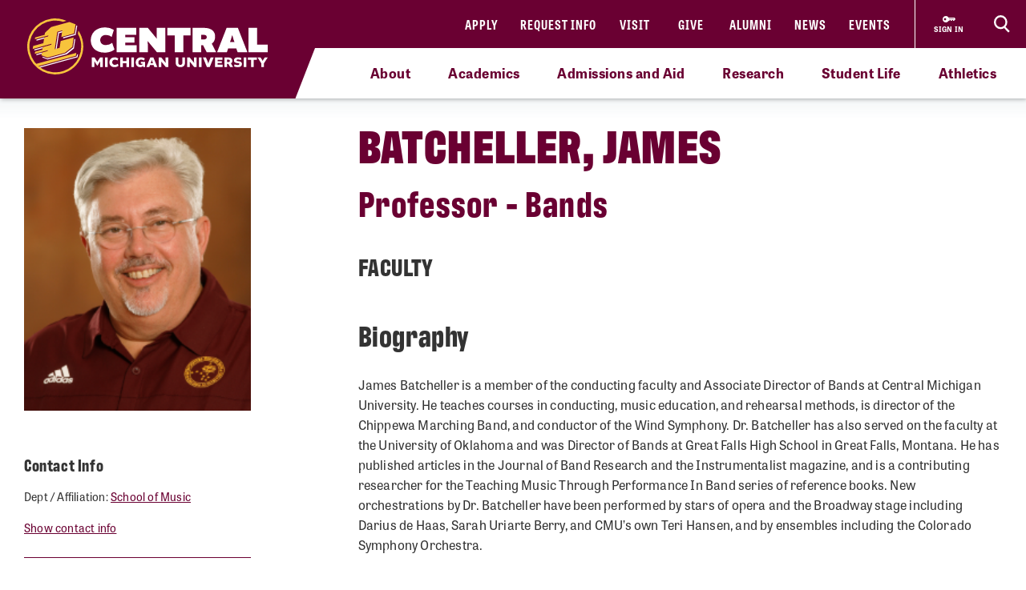

--- FILE ---
content_type: text/html; charset=utf-8
request_url: https://www.cmich.edu/people/JAMES-C-BATCHELLER
body_size: 13873
content:
 <!DOCTYPE html> <html lang="en"> <head> <link rel="preconnect" href="https://use.typekit.net" /> <link rel="preconnect" href="https://p.typekit.net" /> <link rel="preconnect" href="https://ajax.googleapis.com" /> <link rel="preconnect" href="https://cse.google.com" /> <link rel="preconnect" href="https://www.googletagmanager.com" /> <link rel="preconnect" href="https://www.google-analytics.com" /> <link rel="preconnect" href="https://p.typekit.net" /><!-- Google Tag Manager --> <script>(function(w,d,s,l,i){w[l]=w[l]||[];w[l].push({'gtm.start': new Date().getTime(),event:'gtm.js'});var f=d.getElementsByTagName(s)[0], j=d.createElement(s),dl=l!='dataLayer'?'&l='+l:'';j.async=true;j.src= 'https://www.googletagmanager.com/gtm.js?id='+i+dl;f.parentNode.insertBefore(j,f); })(window,document,'script','dataLayer','GTM-57KHVGQ');</script> <!-- End Google Tag Manager --> <meta charset="utf-8" /><script type="text/html" id="sf-tracking-consent-manager">
	<div class="cookie-message">
    <div class="container">
        <div class="row">
            <div class="col-12">
                <div class="desc">
                    <p>This site uses cookies to improve your experience. Learn more in our <a href="/privacy-policy" aria-label="Privacy Policy">Privacy Policy</a>.</p>
                    <div class="cta">
                        <button class="btn btn-quaternary" onclick="TrackingConsentManager.updateUserConsent(true)" aria-label="I agree to the use of cookies">OK</button>
                    </div>
                </div>
            </div>
        </div>
    </div>
</div>
</script><script type="text/javascript" src="/WebResource.axd?d=DzHrpQl5URXarFHAtrmzFktaxl3Wr0LehcxtxQtOyAezGpHh9i51fMlJxVSCaZT7LdoMqP7n-13T_4eFDh5a3VQkul5fSg9SaNNO3hqQ830w7JLns3zowtUzNTEtEQAWC-T666RDkHOLSNxwF_1EibxV1NzxwuJc5Ykk-7sNYgFUu7xM0&amp;t=639013906840000000">

</script> <meta name="viewport" content="width=device-width, initial-scale=1.0, maximum-scale=4.0"> <meta name="theme-color" content="#6A0032"> <title>
	JAMES BATCHELLER
</title> <style>.siteHeaderBar .header-nav #cmichLogoWrapper a img{width:300px;height:70px}.footer-top-menu .social-container .footer-wordmark{width:270px;height:63px}img#transparency-reporting-seal{height:169px;width:170px}@media (max-width: 991.98px){.siteHeaderBar .header-nav #cmichLogoWrapper a img{width:194px;height:45px}.footer-top-menu .social-container .footer-wordmark{width:225px;height:53px}}@media (max-width: 360px){.siteHeaderBar .header-nav #cmichLogoWrapper a img{width:160px;height:37px}}</style> <style>@font-face {font-family: "arial-fallback";font-size-adjust: 98%;src: local("Arial");}</style> <script>
    // ---------------------------------------------------
    // Begin params.js

    // this creates a urlParams object that is available to other methods through out the site
    var urlParams = {};

    var pushUrlParamsToHistory = function (paramObj) {

        var urlBase = window.location.href.split('?')[0];
        let urlParamsObj = {};
        // if object isn't passed in, use current state of gobal urlParams object.
        if (typeof (paramObj) === "undefined") {
            paramObj = new URLSearchParams(urlParams);
        }
        for (const [key, value] of paramObj) {
            // replace curly apostrophes with straight (iOS uses curly apostrophe in url, which wreaks havoc with azure search)
            urlParamsObj[key] = encodeURIComponent(value).replaceAll("%E2%80%99", "%27");
        }
        window.history.replaceState(urlParamsObj, document.title, `${urlBase}?${paramObj.toString()}`);
        updateUrlParams();
    };

    var updateUrlParams = function () {
        var paramsStr = window.location.search.replace("?", "").replaceAll("%E2%80%99", "%27");

        // no point splitting an empty string
        if (paramsStr === "") {
            return false;
        }
        var paramsArr = paramsStr.split("&");
        var params = {};

        // Not sure why spaces (" ") are being replaced with plus signs ("+")
        try {
            for (var i = 0; i < paramsArr.length; i++) {
                var pair = paramsArr[i].split('=');
                params[pair[0]] = decodeURIComponent(pair[1].replace(/\+/g, " "));
            }
            urlParams = params;
        } catch (err) {
            console.log(err.message);
        }
    };

    updateUrlParams();
    // End params.js
</script> <script>
    function docReady(fn) {
        // see if DOM is already available
        if (document.readyState === "complete" || document.readyState === "interactive") {
            // call on next available tick
            setTimeout(fn, 1);
        } else {
            document.addEventListener("DOMContentLoaded", fn);
        }
    }    
</script> <link href="/bundles/head.min.css?v=FStqhmns3HVUaybkX42e1wwcXDpHTCyvJvR7h1RAgsk1" rel="stylesheet"/> <script src="/ResourcePackages/lib/moment.js/moment.min.js?package=Bootstrap4" type="text/javascript"></script> <link rel="apple-touch-icon" sizes="180x180" href="/apple-touch-icon.png"> <link rel="icon" type="image/png" sizes="32x32" href="/favicon-32x32.png"> <link rel="icon" type="image/png" sizes="16x16" href="/favicon-16x16.png"> <link rel="manifest" href="/site.webmanifest"> <meta name="theme-color" content="#6a0032"> <!-- Twitter Cards: These will override Open-Graph data if present --> <meta name="twitter:card" content="summary" /> <style type="text/css" media="all">body .breadcrumb-wrapper {
  padding: 12px 0 25px!important;
}

.breadcrumb-wrapper .container {
  display: none;!important;
}

.photo {
  width: 100%;
}</style><meta property="og:title" content="JAMES BATCHELLER" /><meta property="og:description" content="James Batcheller is a faculty member at Central Michigan University." /><meta property="og:type" content="website" /><meta property="og:url" content="https://www.cmich.edu/people/JAMES-C-BATCHELLER" /><meta property="og:site_name" content="Central Michigan University" /><script type="text/javascript">
if(window.location.href === "https://www.cmich.edu/people/" || window.location.href === "https://new-www.cmich.edu/people/"){
	window.location.href = "https://www.cmich.edu/search#gsc.tab=0&gsc.q=people&gsc.ref=more%3Apeople"
}
</script><script type="text/javascript">
document.addEventListener("DOMContentLoaded",function(){
// Handler when the DOM is fully loaded
let body = document.getElementsByTagName('body');
body[0].classList.add('people-detail');
});

</script><style type="text/css" media="all">div.alerts .standard-alert .alert-item .container .row .alert-accordion .alert-text .alert-title {
	white-space: wrap;
}

div.gsc-input-box {
	padding-top: 0;
  	padding-bottom: 0;
}

html div.ivy-main.ivy-pos-bottom-right.ivy-t-circle .ivy-circle {
  bottom: 80px;
  right: 18px;
}</style><meta name="Generator" content="Sitefinity 15.4.8622.0 DX" /><link rel="canonical" href="https://www.cmich.edu/people/JAMES-C-BATCHELLER" /><meta name="twitter:title" content="JAMES BATCHELLER" /><meta name="twitter:description" content="See a list of faculty and staff that are currently employed at Central Michigan University." /><meta property="og:image" content="https://www.cmich.edu/images/default-source/general/cmu-logos/1600x900_circleactionc_filler_maroon-500k.png"><script type="application/json" id="sf-insight-metadata">
	{"contentMetadata":"{\"Id\":\"a838d08c-9d62-479e-94f9-03a417016e86\",\"ContentType\":\"People\",\"Title\":\"JAMES BATCHELLER\",\"CanonicalTitle\":\"JAMES BATCHELLER\",\"CanonicalUrl\":\"https://www.cmich.edu/people/JAMES-C-BATCHELLER\",\"DefaultLanguage\":\"en\",\"CreatedOn\":\"2020-11-18T13:45:45.917Z\",\"ModifiedOn\":\"2025-09-12T12:34:55.517Z\",\"SiteId\":\"56342b70-5cc4-4ef7-9a52-4b7b3c7208c4\",\"SiteName\":\"Central Michigan University\",\"ModuleName\":\"People\",\"Hierarchies\":[{\"Id\":\"8d6a4125-d478-44c7-9640-60c6e4340e53\",\"Title\":\"College of The Arts \u0026 Media\",\"Parent\":{\"Id\":\"07eb9d53-dcf3-4256-94c1-c498e058a982\",\"Title\":\"Departments\",\"Parent\":{\"Id\":\"e5cd6d69-1543-427b-ad62-688a99f5e7d4\",\"Title\":\"Categories\"}}},{\"Id\":\"874b871a-fc56-422c-bfe6-21a3e74e5707\",\"Title\":\"People\",\"Parent\":{\"Id\":\"cb0f3a19-a211-48a7-88ec-77495c0f5374\",\"Title\":\"Tags\"}}],\"SFDataProviderName\":\"OpenAccessProvider\",\"PageId\":\"83e75e74-c903-4b8c-b360-c350189c7bc8\",\"PageTitle\":\"People\",\"PageCanonicalTitle\":\"People\",\"PageCanonicalUrl\":\"https://www.cmich.edu/people\"}","videosMetadata":"[]"}
</script><script type="application/json" id="sf-insight-settings">
	{"apiServerUrl":"https://api.insight.sitefinity.com","apiKey":"f3b1e11c-2569-5ca6-a465-2c9d23cee8ff","applicationName":"Website","trackingCookieDomain":"","keepDecTrackingCookieOnTrackingConsentRejection":false,"slidingExpirationForTrackingCookie":false,"maxAgeForTrackingCookieInDays":365,"trackYouTubeVideos":true,"crossDomainTrackingEntries":["www.cmich.edu","www.cmuhealth.org","centrallink.cmich.edu"],"strategy":"Persist|False","docsHrefTestExpressions":[".*\\/docs\\/.+\\.{1}.+((\\?|\\\u0026)sfvrsn=.+){1}$",".+((\\?|\\\u0026)sf_dm_key=.+){1}$"],"sessionLengthInMinutes":30,"trackVimeoVideos":true,"useSecureCookies":true}
</script><script type="text/javascript" src="/WebResource.axd?d=[base64]&amp;t=639013907060000000">

</script><script src="https://cdn.insight.sitefinity.com/sdk/sitefinity-insight-client.min.3.1.44.js" crossorigin="" async="async">

</script><meta name="description" content="James Batcheller is a faculty member at Central Michigan University." /></head> <body> <script>
        var consentToTrack = false;
        
        try{
            if(!TrackingConsentManager.canTrackCurrentUser()){
                TrackingConsentManager.updateUserConsent(true);
            }
            consentToTrack = TrackingConsentManager.canTrackCurrentUser();
        } catch(err){
            console.log(err);
        }
    </script> <!-- This is here to help load Antarctican headline black font more smoothly --> <div class="h1 sr-only" aria-hidden="true" style="position: absolute; z-index: 100; font-family: antarctican-headline, impact !important; font-weight: 800 !important; display: inline-block">Font load helper</div> <script>

        var loadingLoopCount = 0;
        var fontLoadInterval = setInterval(function () {
            //console.log("loop: " + loadingLoopCount);
            if ((document.fonts.check('16px Antarctican-Headline')) || (loadingLoopCount > 248)) {
                //console.log("font loading classes cleared by sentinal loop");
                clearInterval(fontLoadInterval);
                document.getElementsByTagName('body')[0].classList.add("antarctican-loaded");
            }
            loadingLoopCount++;
        }, 50);

    </script> <!-- Google Tag Manager (noscript) --> <noscript><iframe src="https://www.googletagmanager.com/ns.html?id=GTM-57KHVGQ" height="0" width="0" style="display:none;visibility:hidden"></iframe></noscript> <!-- End Google Tag Manager (noscript) --> 




<div class="alerts" style="">


</div>

 <a class="skip-to-main-content sr-only sr-only-focusable" href="#content" title="Skip to main content">Skip to main content</a> <!-- Header --> <header class="siteHeaderBar" data-silktide="ignore"> <nav class="header-nav"> <div class="logo-spacing d-none d-xl-inline-block"></div> <div id="cmichLogoWrapper" style=""> 
<a href="/" title="CMU logo">
    <img src="/images/default-source/general/cmu-logos/cmu-wordmark.svg?sfvrsn=a204b001_7" alt="Central Michigan University wordmark logo." aria-label="CMU logo">
</a> </div> <div class="header-nav-wrapper"> <div class="site-header-inner navbar" style=""> 

<div id="top-nav" class="d-lg-block d-none wait-4-typekit tk-loaded"><ul class="navbar-nav row"><li class="nav-item"><a class="nav-link" target="_blank" href="https://fireup.cmich.edu/portal/apply/">Apply</a> </li><li class="nav-item"><a class="nav-link" target="_blank" href="https://fireup.cmich.edu/register/requestinfo">Request Info</a> </li><li class="nav-item"><a class="nav-link" target="_self" href="/admissions-aid/visit">Visit</a> </li><li class="nav-item"><a class="nav-link" target="_blank" href="https://giving.apps.cmich.edu">Give</a> </li><li class="nav-item"><a class="nav-link" target="_self" href="/offices-departments/alumni-relations ">Alumni</a> </li><li class="nav-item"><a class="nav-link" target="_self" href="/news">News</a> </li><li class="nav-item"><a class="nav-link" target="_self" href="/events-calendar?indexCatalogue=cmich-events&amp;page=1&amp;pageSize=10&amp;orderBy=EventStart+asc&amp;category=Event&amp;searchQuery=*">Events</a> </li></ul></div> </div> <div class="header-buttons-wrapper" style=""> 
 <a href="https://www2.cmich.edu/centrallink/account/Pages/default.aspx" class="sign-in-link" target="_blank" aria-label="Sign in to central link"> <svg viewBox="0 0 32 32" version="1.1" xmlns="http://www.w3.org/2000/svg" xmlns:xlink="http://www.w3.org/1999/xlink"> <path d="M30 12h-15.070c-1.383-2.391-3.968-4-6.93-4-4.418 0-8 3.582-8 8s3.582 8 8 8c2.961 0 5.546-1.609 6.93-4h1.070l2-2h2v2h2l2-2h2v2h2l4-4-2-4zM6 18.828c-1.562 0-2.828-1.266-2.828-2.828s1.266-2.828 2.828-2.828 2.828 1.266 2.828 2.828c0 1.562-1.266 2.828-2.828 2.828zM16 15v-1h12l0.5 1h-12.5z"></path> </svg> <span class="sign-in-link-text">sign in</span> </a> <button id="search-burger-link" style="" class="closed new-nav" type="button" aria-controls="header-search-overlay" aria-label="Click to show site search bar"> <svg class="header-search-icon d-none d-lg-flex" height="22px" viewBox="0 0 17 18" version="1.1" xmlns="http://www.w3.org/2000/svg" xmlns:xlink="http://www.w3.org/1999/xlink"> <g id="Desktop" stroke="none" stroke-width="1" fill="none" fill-rule="evenodd"> <g id="CMU-Homepage-ROUND2" transform="translate(-1123.000000, -1121.000000)" stroke-width="2"> <g id="Prorgam-Finder-White" transform="translate(0.000000, 910.000000)"> <g id="Group-15" transform="translate(119.000000, 146.000000)"> <g id="Group-14" transform="translate(682.000000, 44.000000)"> <g id="Group-12"> <g id="Search" transform="translate(323.000000, 22.000000)"> <path d="M6.09375,12.2352941 C9.45923438,12.2352941 12.1875,9.49632941 12.1875,6.11764706 C12.1875,2.73896376 9.45923438,0 6.09375,0 C2.72826469,0 0,2.73896376 0,6.11764706 C0,9.49632941 2.72826469,12.2352941 6.09375,12.2352941 Z" id="Stroke-16"></path> <line x1="10.3125" y1="11.2941176" x2="15" y2="16" id="Stroke-18"></line> </g> </g> </g> </g> </g> </g> </g> </svg> <svg class="search-burger-icon d-lg-none" version="1.1" xmlns="http://www.w3.org/2000/svg" xmlns:xlink="http://www.w3.org/1999/xlink" x="0px" y="0px" viewBox="0 0 49.6 25.5"> <style type="text/css">
                                .sbStroke {
                                    fill: none;
                                    stroke: #FFFFFF;
                                    stroke-width: 2;
                                    stroke-miterlimit: 10;
                                }
                            </style> <g id="CMU-Homepage-ROUND2" transform="translate(-1123.000000, -1121.000000)"> <g transform="translate(0.000000, 910.000000)"> <g transform="translate(119.000000, 146.000000)"> <g transform="translate(682.000000, 44.000000)"> <g> <g transform="translate(323.000000, 22.000000)"> <path class="sbStroke" d="M35.6,15.5c3.4,0,6.1-2.7,6.1-6.1S39,3.3,35.6,3.3c-3.4,0-6.1,2.7-6.1,6.1
                                                                                    S32.2,15.5,35.6,15.5z" /> <line class="sbStroke" x1="39.8" y1="14.6" x2="44.5" y2="19.3" /> </g> </g> </g> </g> </g> </g> <line class="sbStroke" x1="2.5" y1="5.4" x2="20.6" y2="5.4" /> <line class="sbStroke" x1="22.3" y1="12.8" x2="2.5" y2="12.8" /> <line class="sbStroke" x1="25.6" y1="20.3" x2="2.5" y2="20.3" /> </svg> <span class="close"> <span class="icon-cmich-nav-close"></span> </span> </button> </div> <div id="header-search-overlay" class="search-overlay " style=""> 

<div class="search-input-block"><div class="gcse-searchbox-only" data-resultsurl="https://www.cmich.edu/search?sc=cmich-search"></div></div> </div> </div> <div class="nav-spacing d-none d-xl-inline-block"></div> </nav> <nav id="top-nav-drop-down" style="" class="navbar-collapse collapse top-nav-drop-down search-only" aria-label="Site navigation"> 
<div class="top-nav-drop-down-inner">
    <div class="container">
        <div class="row">
            <div id="TopNavDropDown_TA169F50C004_Col00" class="sf_colsIn order-1 order-lg-1 col-md-12 col-lg-4 menu-column sb-col1" data-sf-element="LeftTopNav" data-placeholder-label="Left Top Nav Dropdown">
            </div>
            <div id="TopNavDropDown_TA169F50C004_Col01" class="sf_colsIn order-2 order-lg-2 col-md-12 col-lg-4 search-burger-column sb-col2" data-sf-element="CenterTopNav" data-placeholder-label="Center Top Nav Dropdown">
            </div>

            <div id="TopNavDropDown_TA169F50C004_Col02" class="sf_colsIn order-4 order-lg-3 mobile-utility-nav d-lg-none row" data-sf-element="MobileLeftRightDropdown" data-placeholder-label="MobileNavLeftRightDropdown">
            </div>
             
            <div id="TopNavDropDown_TA169F50C004_Col03" class="sf_colsIn order-3 order-lg-4 col-md-12 col-lg-4 search-burger-column sb-col3" data-sf-element="RightTopNav" data-placeholder-label="Right Top Nav Dropdown">
            </div>
        </div>
    </div>
</div> </nav> <div class="mobile-nav-menu closed " style=""> 
<section class="mobile-nav">

    <label for="gsc-i-id2">Search</label>
    <!-- Google search box can go here. Maybe just move the existing om with JS? -->
    <div id="MobileNavMenu_TF76BF7F6022_Col00" class="mobile-search-dropzone sf_colsIn" data-sf-element="MobileSearchbox" data-placeholder-label="Drop mobile Google Search box here">
<div class="search-input-block"><div class="gcse-searchbox-only" data-resultsurl="https://www.cmich.edu/search?sc=cmich-search"></div></div>

    </div>
    <!-- This can be a shared content block -->
    <div id="MobileNavMenu_TF76BF7F6022_Col01" class="mobile-secondary-nav-dropzone sf_colsIn" data-sf-element="MobileSecondaryNav" data-placeholder-label="Nav widget with mobile-secondary view">


<ul class="navbar-nav mobile-top-level mr-auto">
            <li class="nav-item"> <a class="nav-link" target="_self" href="/about">About</a> <span class="icon-cmich-arrow-carousel-right mobile-flyout-nav-button" tabindex="0" data-flyout-target="#flyout-container-0" role="button" aria-label="Tap to see links under the &quot;About&quot; section"></span> </li>
            <li class="nav-item"> <a class="nav-link" target="_self" href="/academics">Academics</a> <span class="icon-cmich-arrow-carousel-right mobile-flyout-nav-button" tabindex="0" data-flyout-target="#flyout-container-1" role="button" aria-label="Tap to see links under the &quot;Academics&quot; section"></span> </li>
            <li class="nav-item"> <a class="nav-link" target="_self" href="/admissions-aid">Admissions and Aid</a> <span class="icon-cmich-arrow-carousel-right mobile-flyout-nav-button" tabindex="0" data-flyout-target="#flyout-container-2" role="button" aria-label="Tap to see links under the &quot;Admissions and Aid&quot; section"></span> </li>
            <li class="nav-item"> <a class="nav-link" target="_self" href="/research">Research</a> <span class="icon-cmich-arrow-carousel-right mobile-flyout-nav-button" tabindex="0" data-flyout-target="#flyout-container-3" role="button" aria-label="Tap to see links under the &quot;Research&quot; section"></span> </li>
            <li class="nav-item"> <a class="nav-link" target="_self" href="/student-life">Student Life</a> <span class="icon-cmich-arrow-carousel-right mobile-flyout-nav-button" tabindex="0" data-flyout-target="#flyout-container-4" role="button" aria-label="Tap to see links under the &quot;Student Life&quot; section"></span> </li>
            <li class="nav-item"> <a class="nav-link" target="_self" href="https://cmuchippewas.com/">Athletics</a> <a target="_self" href="https://cmuchippewas.com/"><span class="fas fa-external-link-alt" tabindex="0" aria-label="Tap to see the &quot;Athletics&quot; website"></span></a> </li>
</ul>

    </div>
    <!-- This could just be a shared content block -->
    <div id="MobileNavMenu_TF76BF7F6022_Col02" class="mobile-utility-nav-dropzone1 sf_colsIn" data-sf-element="MobileInlineUtilNav" data-placeholder-label="Mobile INLINE utility nav">

<div class="mobile-inline-util-nav">
        <div class="mobile-util-link">
            <a target="_self" aria-label="Apply" href="https://fireup.cmich.edu/portal/apply/">Apply</a>
        </div>
        <div class="mobile-util-link">
            <a target="_self" aria-label="Request Info" href="https://fireup.cmich.edu/register/requestinfo">Request Info</a>
        </div>
        <div class="mobile-util-link">
            <a target="_self" aria-label="Visit" href="/undergraduate/visit">Visit</a>
        </div>
        <div class="mobile-util-link">
            <a target="_self" aria-label="Give" href="https://giving.apps.cmich.edu">Give</a>
        </div>
</div>

    </div>
    <!-- This could just be a shared content block -->
    <div id="MobileNavMenu_TF76BF7F6022_Col03" class="mobile-utility-nav-dropzone2 sf_colsIn" data-sf-element="MobileUtilNav" data-placeholder-label="Mobile utility nav">
<div class="col-12">
        <div class="mobile-util-link">
            <a target="_self" aria-label="Alumni" href="https://www.cmich.edu/offices-departments/alumni-relations">Alumni <i class="icon-cmich-arrow-cta"></i></a>
        </div>
        <div class="mobile-util-link">
            <a target="_self" aria-label="News" href="/news">News <i class="icon-cmich-arrow-cta"></i></a>
        </div>
        <div class="mobile-util-link">
            <a target="_self" aria-label="Events" href="https://www.cmich.edu/events-calendar?indexCatalogue=cmich-events&amp;page=1&amp;pageSize=10&amp;orderBy=EventStart+asc&amp;category=Event&amp;searchQuery=*">Events <i class="icon-cmich-arrow-cta"></i></a>
        </div>
</div>

    </div>
    <div id="mobile-flyout-pane">
        <div class="close-mobile-flyout" role="button"><span class="icon-cmich-arrow-cta"></span> Back to Main Menu</div>

        <div class="mobile-flyout-section-label">

        </div>
        <div class="mobile-flyout-nav-wrapper">

        </div>

    </div>
</section> </div> <div class="top-sub-menu" style=""> 



<div class="top-sub-menu-inner" role="application" aria-label="Press down or space for subnav">

        <span class="sub-menu-link">
            <a id="flyout-nav-link-0" class="flyout-nav-link" target="_self" href="/about" data-flyout-target="#flyout-container-0" aria-expanded="false" aria-controls="flyout-container-0">About</a>
        </span>
        <span class="sub-menu-link">
            <a id="flyout-nav-link-1" class="flyout-nav-link" target="_self" href="/academics" data-flyout-target="#flyout-container-1" aria-expanded="false" aria-controls="flyout-container-1">Academics</a>
        </span>
        <span class="sub-menu-link">
            <a id="flyout-nav-link-2" class="flyout-nav-link" target="_self" href="/admissions-aid" data-flyout-target="#flyout-container-2" aria-expanded="false" aria-controls="flyout-container-2">Admissions and Aid</a>
        </span>
        <span class="sub-menu-link">
            <a id="flyout-nav-link-3" class="flyout-nav-link" target="_self" href="/research" data-flyout-target="#flyout-container-3" aria-expanded="false" aria-controls="flyout-container-3">Research</a>
        </span>
        <span class="sub-menu-link">
            <a id="flyout-nav-link-4" class="flyout-nav-link" target="_self" href="/student-life" data-flyout-target="#flyout-container-4" aria-expanded="false" aria-controls="flyout-container-4">Student Life</a>
        </span>
        <span class="sub-menu-link">
            <a id="flyout-nav-link-5" class="flyout-nav-link" target="_self" href="https://cmuchippewas.com/" data-flyout-target="#flyout-container-5" aria-expanded="false" aria-controls="flyout-container-5">Athletics</a>
        </span>
</div> </div> <div class="flyout-menu  " style=""> 
<div class="flyouts-layout">

    <div id="flyout-container-0" class="flyout-container" data-flyout-index="0">
        <div class="d-flex">
            <nav class="flyout-nav-links-col" aria-label="In this section">
                <div class="in-this-section">In This Section</div>
                <div id="SubNavFlyoutMenu_TF76BF7F6023_Col00" class="sf_colsIn" data-sf-element="flyout-nav-container-0" data-placeholder-label="Navigation Widget 0">


<div>
    <nav>
        <ul class="two-col">
                <li class="nav-item">
                    <a class="nav-link " href="/about/a-mission-of-impact-learning-and-leadership" target="_self">A Mission of Impact, Learning and Leadership</a>
                </li>
                <li class="nav-item">
                    <a class="nav-link " href="/about/campus-safety" target="_self">Campus Safety Information and Resources</a>
                </li>
                <li class="nav-item">
                    <a class="nav-link " href="/about/commitment-to-free-expression-free-speech" target="_self">Commitment to Free Expression/Free Speech</a>
                </li>
                <li class="nav-item">
                    <a class="nav-link " href="/about/emergency-and-safety" target="_self">Emergency and Safety</a>
                </li>
                <li class="nav-item">
                    <a class="nav-link " href="/about/emergency-management" target="_self">Emergency Management</a>
                </li>
                <li class="nav-item">
                    <a class="nav-link " href="/about/human-resources" target="_self">Human Resources</a>
                </li>
                <li class="nav-item">
                    <a class="nav-link " href="/campus-locations" target="_self">Locations</a>
                </li>
                <li class="nav-item">
                    <a class="nav-link " href="/about/our-community" target="_self">Our Community</a>
                </li>
                <li class="nav-item">
                    <a class="nav-link " href="/about/our-history" target="_self">Our History</a>
                </li>
                <li class="nav-item">
                    <a class="nav-link " href="/about/rankings-and-recognition" target="_self">Rankings and Recognition</a>
                </li>
                <li class="nav-item">
                    <a class="nav-link " href="/about/report-an-incident" target="_self">Report an Incident</a>
                </li>
                <li class="nav-item">
                    <a class="nav-link " href="/about/university-leadership" target="_self">University Leadership</a>
                </li>
                <li class="nav-item">
                    <a class="nav-link " href="/about/university-mission-vision-values" target="_self">University Mission, Vision and Values</a>
                </li>
        </ul>
    </nav>
</div>



                </div>
            </nav>
            <nav class="flyout-rel-links-col" aria-label="Related links">
                <div class="rel-links-caption">Related Links</div>
                <div id="SubNavFlyoutMenu_TF76BF7F6023_Col01" class="sf_colsIn" data-sf-element="flyout-container-0" data-placeholder-label="Related Links (Shared Content Block) 0">
<div class="content-block" >
    <div ><nav><ul><li class="nav-item"><a href="/docs/default-source/finance-and-administrative-services-division/cmu-police/parking-services/cmu-campus-map.pdf?sfvrsn=1d7afa32_23" class="nav-link" target="_self">Campus Map</a>
 </li><li class="nav-item"><a class="nav-link" href="https://www.jobs.cmich.edu/" target="_blank" data-sf-ec-immutable="">Careers at CMU</a>
 </li><li class="nav-item"><a href="/about/campus-safety/cmu-police" class="nav-link" target="_self">CMU Police</a>
 </li><li class="nav-item"><a href="/departments-a-z" class="nav-link" target="_self">Departments A-Z</a>
 </li><li class="nav-item"><a href="/about/university-leadership/office-president" class="nav-link" target="_self">Office of the President</a>
 </li></ul></nav></div>    
</div>
                </div>
            </nav>
        </div>
    </div>

    <div id="flyout-container-1" class="flyout-container" data-flyout-index="1">
        <div class="d-flex">
            <nav class="flyout-nav-links-col" aria-label="In this section">
                <div class="in-this-section">In This Section</div>
                <div id="SubNavFlyoutMenu_TF76BF7F6023_Col02" class="sf_colsIn" data-sf-element="flyout-nav-container-1" data-placeholder-label="Navigation Widget 1">


<div>
    <nav>
        <ul class="two-col">
                <li class="nav-item">
                    <a class="nav-link " href="/academics/academic-calendar" target="_self">Academic Calendar</a>
                </li>
                <li class="nav-item">
                    <a class="nav-link " href="/academics/accreditation-and-licensure-information" target="_self">Accreditation and Licensure Information</a>
                </li>
                <li class="nav-item">
                    <a class="nav-link " href="/academics/certified-testing-center" target="_self">Certified Testing Center</a>
                </li>
                <li class="nav-item">
                    <a class="nav-link " href="/academics/cmu-bulletins" target="_self">CMU Bulletins</a>
                </li>
                <li class="nav-item">
                    <a class="nav-link " href="/academics/innovation-online" target="_self">CMU Innovation and Online</a>
                </li>
                <li class="nav-item">
                    <a class="nav-link " href="/academics/colleges" target="_self">Colleges</a>
                </li>
                <li class="nav-item">
                    <a class="nav-link " href="/academics/general-education" target="_self">General Education Program</a>
                </li>
                <li class="nav-item">
                    <a class="nav-link " href="/academics/honors-program" target="_self">Honors Program</a>
                </li>
                <li class="nav-item">
                    <a class="nav-link " href="/academics/innovation-in-education" target="_self">Innovation in Education</a>
                </li>
                <li class="nav-item">
                    <a class="nav-link " href="/academics/national-scholarship-program" target="_self">National Scholarship Program</a>
                </li>
                <li class="nav-item">
                    <a class="nav-link " href="/academics/new-faculty-orientation" target="_self">New Faculty Orientation</a>
                </li>
                <li class="nav-item">
                    <a class="nav-link " href="/academics/study-abroad" target="_self">Study Abroad</a>
                </li>
        </ul>
    </nav>
</div>



                </div>
            </nav>
            <nav class="flyout-rel-links-col" aria-label="Related links">
                <div class="rel-links-caption">Related Links</div>
                <div id="SubNavFlyoutMenu_TF76BF7F6023_Col03" class="sf_colsIn" data-sf-element="flyout-container-1" data-placeholder-label="Related Links (Shared Content Block) 1">
<div class="content-block" >
    <div ><nav><ul><li class="nav-item"><a href="/program-finder?LocationTypes=Online" class="nav-link " target="_self">Online Programs</a>
 </li><li class="nav-item"><a href="/program-finder?ProgramLevels=Graduate Certificate,Undergraduate Certificate" class="nav-link " target="_self">Certificates</a>
 </li><li class="nav-item"><a href="/program-finder?ProgramLevels=Undergraduate" class="nav-link " target="_self">Undergraduate Programs</a>
 </li><li class="nav-item"><a href="/program-finder?ProgramLevels=Graduate" class="nav-link " target="_self">Graduate Programs</a>
 </li><li class="nav-item"><a href="/program-finder?ProgramLevels=Doctorate" class="nav-link " target="_self">Doctorate Programs</a>
 </li></ul></nav></div>    
</div>
                </div>
            </nav>
        </div>
    </div>

    <div id="flyout-container-2" class="flyout-container" data-flyout-index="2">
        <div class="d-flex">
            <nav class="flyout-nav-links-col" aria-label="In this section">
                <div class="in-this-section">In This Section</div>
                <div id="SubNavFlyoutMenu_TF76BF7F6023_Col04" class="sf_colsIn" data-sf-element="flyout-nav-container-2" data-placeholder-label="Navigation Widget 2">


<div>
    <nav>
        <ul class="two-col">
                <li class="nav-item">
                    <a class="nav-link " href="/academics/innovation-online/cmu-online" target="_self">CMU Online</a>
                </li>
                <li class="nav-item">
                    <a class="nav-link " href="/graduate" target="_self">Graduate Admissions</a>
                </li>
                <li class="nav-item">
                    <a class="nav-link " href="/offices-departments/registrars-office/records-policies/guest-applications" target="_self">Guest and Non-Degree Seeking</a>
                </li>
                <li class="nav-item">
                    <a class="nav-link " href="/international-admissions" target="_self">International Admissions</a>
                </li>
                <li class="nav-item">
                    <a class="nav-link " href="/academics/colleges/college-of-medicine/education/md/admissions" target="_self">Medical Students</a>
                </li>
                <li class="nav-item">
                    <a class="nav-link " href="/academics/innovation-online/military" target="_self">Military and Veteran Students</a>
                </li>
                <li class="nav-item">
                    <a class="nav-link " href="/undergraduate/apply/returning-from-extended-absence" target="_self">Returning from Extended Absence</a>
                </li>
                <li class="nav-item">
                    <a class="nav-link " href="/undergraduate" target="_self">Undergraduate Admissions</a>
                </li>
        </ul>
    </nav>
</div>



                </div>
            </nav>
            <nav class="flyout-rel-links-col" aria-label="Related links">
                <div class="rel-links-caption">Related Links</div>
                <div id="SubNavFlyoutMenu_TF76BF7F6023_Col05" class="sf_colsIn" data-sf-element="flyout-container-2" data-placeholder-label="Related Links (Shared Content Block) 2">
<div class="content-block" >
    <div ><nav><ul><li class="nav-item"><a href="/undergraduate/counselors" class="nav-link " target="_self">Counselors</a>
 </li><li class="nav-item"><a href="/offices-departments/office-scholarships-financial-aid/cost-of-attendance" class="nav-link " target="_self">Cost of Attendance</a>
 </li><li class="nav-item"><a class="nav-link " href="https://cmich.studentaidcalculator.com/survey.aspx" target="_blank" data-sf-ec-immutable="">Net Price Calculator</a>
 </li><li class="nav-item"><a href="/offices-departments/office-scholarships-financial-aid" class="nav-link " target="_self">Scholarships and Financial Aid</a>
 </li></ul></nav></div>    
</div>
                </div>
            </nav>
        </div>
    </div>

    <div id="flyout-container-3" class="flyout-container" data-flyout-index="3">
        <div class="d-flex">
            <nav class="flyout-nav-links-col" aria-label="In this section">
                <div class="in-this-section">In This Section</div>
                <div id="SubNavFlyoutMenu_TF76BF7F6023_Col06" class="sf_colsIn" data-sf-element="flyout-nav-container-3" data-placeholder-label="Navigation Widget 3" aria-label="In this section">


<div>
    <nav>
        <ul class="two-col">
                <li class="nav-item">
                    <a class="nav-link " href="/research/areas-of-creative-endeavors" target="_self">Areas of Creative Endeavors</a>
                </li>
                <li class="nav-item">
                    <a class="nav-link " href="/research/areas-of-research" target="_self">Areas of Research</a>
                </li>
                <li class="nav-item">
                    <a class="nav-link " href="/research/centers-institutes" target="_self">Centers and Institutes</a>
                </li>
                <li class="nav-item">
                    <a class="nav-link " href="/research/clarke-historical-library" target="_self">Clarke Historical Library</a>
                </li>
                <li class="nav-item">
                    <a class="nav-link " href="/research/cmu-research-corporation" target="_blank">CMU Research Corporation</a>
                </li>
                <li class="nav-item">
                    <a class="nav-link " href="/research/research-facilities" target="_self">Research Facilities</a>
                </li>
                <li class="nav-item">
                    <a class="nav-link " href="/research/research-partnerships" target="_self">Research Partnerships</a>
                </li>
                <li class="nav-item">
                    <a class="nav-link " href="/research/cmu-library" target="_self">University Libraries</a>
                </li>
        </ul>
    </nav>
</div>



                </div>
            </nav>
            <nav class="flyout-rel-links-col" aria-label="Related links">
                <div class="rel-links-caption">Related Links</div>
                <div id="SubNavFlyoutMenu_TF76BF7F6023_Col07" class="sf_colsIn" data-sf-element="flyout-container-3" data-placeholder-label="Related Links (Shared Content Block) 3" aria-label="Related links">
<div class="content-block" >
    <div ><nav><ul><li class="nav-item"><a href="/offices-departments/office-research-graduate-studies" class="nav-link" target="_self">Office of Research and Graduate Studies</a>
 </li><li class="nav-item"><a href="/offices-departments/office-research-graduate-studies/focus-on-faculty/faculty-highlight-stories" class="nav-link" target="_self">Faculty Research Stories</a>
 </li><li class="nav-item"><a href="/offices-departments/office-research-graduate-studies/graduate-studies/graduate-student-story-archive" class="nav-link" target="_self">Student Research Stories</a>
 </li><li class="nav-item"><a href="/academics/colleges/college-of-medicine/research" class="nav-link" target="_self">College of Medicine Research</a>
 </li></ul></nav></div>    
</div>
                </div>
            </nav>
        </div>
    </div>

    <div id="flyout-container-4" class="flyout-container" data-flyout-index="4">
        <div class="d-flex">
            <nav class="flyout-nav-links-col" aria-label="In this section">
                <div class="in-this-section">In This Section</div>
                <div id="SubNavFlyoutMenu_TF76BF7F6023_Col08" class="sf_colsIn" data-sf-element="flyout-nav-container-4" data-placeholder-label="Navigation Widget 4">


<div>
    <nav>
        <ul class="two-col">
                <li class="nav-item">
                    <a class="nav-link " href="/student-life/arts-culture" target="_self">Arts and Culture</a>
                </li>
                <li class="nav-item">
                    <a class="nav-link " href="/student-life/clubs-and-recreation" target="_self">Clubs and Recreation</a>
                </li>
                <li class="nav-item">
                    <a class="nav-link " href="/student-life/cmu-cares" target="_self">CMU Cares</a>
                </li>
                <li class="nav-item">
                    <a class="nav-link " href="/student-life/dining" target="_self">Dining</a>
                </li>
                <li class="nav-item">
                    <a class="nav-link " href="/student-life/health-wellness" target="_self">Health and Wellness</a>
                </li>
                <li class="nav-item">
                    <a class="nav-link " href="/student-life/housing" target="_self">Housing</a>
                </li>
                <li class="nav-item">
                    <a class="nav-link " href="/student-life/leadership-development" target="_self">Leadership Development</a>
                </li>
                <li class="nav-item">
                    <a class="nav-link " href="/student-life/student-media" target="_self">Student Media</a>
                </li>
                <li class="nav-item">
                    <a class="nav-link " href="/student-life/student-support-services" target="_self">Student Support Services</a>
                </li>
                <li class="nav-item">
                    <a class="nav-link " href="/student-life/ticket-central" target="_self">Ticket Central</a>
                </li>
                <li class="nav-item">
                    <a class="nav-link " href="/student-life/traditions-spirit" target="_self">Traditions and Spirit</a>
                </li>
        </ul>
    </nav>
</div>



                </div>
            </nav>
            <nav class="flyout-rel-links-col" aria-label="Related links">
                <div class="rel-links-caption">Related Links</div>
                <div id="SubNavFlyoutMenu_TF76BF7F6023_Col09" class="sf_colsIn" data-sf-element="flyout-container-4" data-placeholder-label="Related Links (Shared Content Block) 4">
<div class="content-block" >
    <div ><nav><ul><li class="nav-item"><a href="/student-life/housing/apply-for-housing" class="nav-link" target="_self">Apply for Housing</a>
 </li><li class="nav-item"><a href="/about/human-resources/student-employment-opportunities" class="nav-link" target="_self">Student Employment</a>
 </li><li class="nav-item"><a href="/student-life/clubs-and-recreation/student-activities-involvement" class="nav-link" target="_self">Student Activities and Involvement</a>
 </li><li class="nav-item"><a href="/student-life/clubs-and-recreation/university-recreation" class="nav-link" target="_self">University Recreation</a>
 </li><li class="nav-item"><a href="/student-life/student-support-services/student-disability-services" class="nav-link" target="_self">Student Disability Services</a></li><li class="nav-item"><a href="/undergraduate/visit/explore-mount-pleasant" class="nav-link" target="_self">Explore Mount Pleasant</a></li></ul></nav></div>    
</div>
                </div>
            </nav>
        </div>
    </div>

    <div id="flyout-container-5" class="flyout-container" data-flyout-index="5">
        <div class="d-flex">
            <nav class="flyout-nav-links-col" aria-label="In this section">
                <div class="in-this-section">In This Section</div>
                <div id="SubNavFlyoutMenu_TF76BF7F6023_Col10" class="sf_colsIn" data-sf-element="flyout-nav-container-5" data-placeholder-label="Navigation Widget 5">
                </div>
            </nav>
            <nav class="flyout-rel-links-col" aria-label="Related links">
                <div class="rel-links-caption">Related Links</div>
                <div id="SubNavFlyoutMenu_TF76BF7F6023_Col11" class="sf_colsIn" data-sf-element="flyout-container-5" data-placeholder-label="Related Links (Shared Content Block) 4">
                </div>
            </nav>
        </div>
    </div>
</div>
 </div> </header> <div id="mainWrapper">  <div id="content" class="page-wrapper"> <main class="main-content" aria-label="start of main page content"> 

<div class="breadcrumb-wrapper breadcrumbs">
    <nav class="container" aria-label="Full path to the current page">
        <ol class="sf-breadscrumb breadcrumb">
                        <li class="breadcrumb-item"><a href="/">Home</a></li>
                        <li class="breadcrumb-item active" aria-current="page">People</li>
        </ol>
    </nav>
</div>

<script>
    document.addEventListener('DOMContentLoaded', function () {
        var ellipsisItem = document.querySelector('.breadcrumb-item.ellipsis');

        if (ellipsisItem) {
            ellipsisItem.addEventListener('click', function (event) {
                event.preventDefault();
                var breadcrumbItems = document.querySelectorAll('.breadcrumb-item');
                breadcrumbItems.forEach(function (item) {
                    item.classList.remove('hide');
                });
                this.remove();
            });
        }
    });
</script>

<div id="Contentplaceholder1_C013_Col00" class="sf_colsIn container" data-sf-element="Container" data-placeholder-label="Container">
</div>
<main class="main-content landing-layout-without-nav" aria-label="start of main page content">

    <div class="container">
        <div class="row">
            <div class="col-12">
                <div id="Contentplaceholder1_T5EEED74B002_Col00" class="sf_colsIn" data-sf-element="Main Content" data-placeholder-label="Main Content">



<main class="main-content" aria-label="start of main page content">
    <div class="container bio-detail">
        <div class="swap-cols-on-mobile row">
            <div class="col-lg-3 sf_colsIn" data-sf-element="Sidebar Panel Content" data-placeholder-label="Sidebar Panel Content">
                <aside class="sidebar-bio-detail sidebar-padding sidebar-sticky" aria-label="sidebar panel content">
                    
                    <div class="photo-wrapper sidebar" style="margin-bottom: 65px; aspect-ratio: 5/6; width: 100%;">
                            <img class="photo" src="https://www.cmich.edu/images/default-source/colleges/college-arts-media/music/mus-faculty-staff/faculty-profile-picture-for-website(2).png?sfvrsn=1e0426ab_9" alt="Jim-Batcheller 2018 200x250">
                    </div>

                    <div class="sidebar-info">
                            <div class="info-group">
                                <h2 class="headline">Contact Info</h2>
                                <div class="info">
                                        <p>Dept / Affiliation: <a href="/academics/colleges/college-arts-media/departments-schools/school-of-music">School of Music</a></p>
                                </div>
                                    <p class="cta">
                                        <a href="#" class="contact-info show-contact-info"  data-email = QkFUQ0gxSkNAQ01JQ0guRURV   data-phone = OTg5LTc3NC0zMzE3 >Show contact info</a>
                                    </p>
                            </div>
                        
                            <div class="info-group">
                                <h2 class="headline">Office Address</h2>
                                <div class="content">

MUSIC 169
                                    <p>

                                    </p>
                                </div>
                            </div>

                        <aside class="sidebar-cta-buttons sidebar-padding" aria-label="call to action buttons">

                                    <a href="mailto:BATCH1JC@CMICH.EDU" class="btn btn-primary speedbump-link" title="Email" data-redirect-message="For your convenience, we provide links to third-party sites. Please keep in mind that these websites may have different privacy policies. You should consult with the privacy disclosures on that site. Third-party sites may provide less security than Central Michigan University's site. Please confirm the identity and authenticity of the site. Central Michigan University does not provide, and is not responsible for, the product, service, or overall website content available at a third-party website.">Email</a>



                        </aside>
                    </div>
                </aside>
            </div>
            <div class="offset-lg-1 col-lg-8 sf_colsIn" data-sf-element="Main Panel Content" data-placeholder-label="Main Panel Content">
                <div class="generic-content">
                    <h1 class="page-title">Batcheller, James</h1>

                        <h2 class="academic-title mb-5">Professor - Bands</h2>


                        <div class="professional-title h4">
                            FACULTY
                        </div>
                </div>

                    <div class="generic-content section-padding no-top-padding">
                        <h3 class="mt-5">Biography</h3>
                        <p>
                            <div><div><p>James Batcheller is a member of the conducting faculty and Associate Director of Bands at Central Michigan University. He teaches courses in conducting, music education, and rehearsal methods, is director of the Chippewa Marching Band, and conductor of the Wind Symphony. Dr. Batcheller has ​also served on the faculty at the University of Oklahoma and was Director of Bands at Great Falls High School in Great Falls, Montana. He has published articles in the Journal of Band Research and the Instrumentalist magazine, and is a contributing researcher for the Teaching Music Through Performance In Band series of reference books. New orchestrations by Dr. Batcheller have been performed by stars of opera and the Broadway stage including Darius de Haas, Sarah Uriarte Berry, and CMU&rsquo;s own Teri Hansen, and by ensembles including the Colorado Symphony Orchestra.&nbsp;</p></div></div><div id="collapseBatcheller2"><div><p>​​He is an active, collaborative participant in music teacher training and professional development. Batcheller's appearances as guest conductor, clinician, and adjudicator have taken him across the United States, including performances and sessions at the North Central, Southwest, and National meetings of the College Band Directors National Association. An advocate for new art music for wind band, Dr. Batcheller has conducted premiers of several new works, including Charles Rochester Young's Tempered Steel for the Big 12 Band Directors' Association, and CMU Alumnus Rob Ash's Glory. He was also among the commissioners and premier conductors of Frank Ticheli's Symphony No. 2. Ensembles under Batcheller's direction have earned high praise from guest conductors and composers, including David Gillingham, Cindy McTee, Eric Ewazen, Daniel Bukvich, Eric Stokes, Chalon Ragsdale, William Wakefield, Col. Timothy Holtan, David Booth, Robert Spevacek, and Eugene Corporon.&nbsp;<br /><br />​Batcheller&nbsp;is a member of the College Band Directors National Association, the National Band Association, the Pi Kappa Lambda National Music Honor Society, the Gamma Beta Phi Society, and Phi Mu Alpha Sinfonia. Dr. Batcheller is also the chapter sponsor for the Lambda Tau chapter of Kappa Kappa Psi Honorary Band Fraternity at CMU. He has been recognized with three awards for Excellence in Teacher Preparation from the University of Idaho and has been named four times to Who's Who Among America's Teachers. Dr. Batcheller served as faculty advisor to the University of Oklahoma student chapters of M.E.N.C. and the American String Teachers Association, and during his tenure in Montana served on the executive board of the Montana Bandmasters Association. In 2004, Dr. Batcheller was made an honorary member of the Michigan School Band and Orchestra Association.​</p><h3>Recent Scholarship</h3><p>"John Mackey's Lightning Field," Teaching Music Through Performance In Band, GIA, "David Biedenbender's Unquiet Hours," Teaching Music Through Performance In Band, GIA,&nbsp;"Morton Gould's Hymnal on We Shall Overcome," Teaching Music Through Performance In Band, GIA.; "Thomas Doss's Cantus: Song of the Night," Teaching Music Through Performance in Band, GIA.; "Biographies and Works for Soloist and Wind Band: Brendan Anderson, Jurriaan Andriessen, Keith Amos, Kenneth Amis, Leroy Anderson, Morgans Andresen, Tommy Joe Anderson," Teaching Music Through Performance in Band, GIA.​</p></div></div>
                        </p>
                    </div>

                <div class="bio-accordions vanilla-accordion-wrapper">
                        <h4>More about James Batcheller</h4>



                        <div class="accordion">
                            <h3 id="accordion3" class="accordion-title" tabindex="0" aria-expanded="false">
                                Education <i class="accordion-icon"></i>
                            </h3>

                            <div class="accordion-content" role="region" aria-labelledby="accordion3">
                                DMA: University of Oklahoma<br />MM: Florida State University<br />BS: Central Michigan University
                            </div>
                        </div>

                        <div class="accordion">
                            <h3 id="accordion4" class="accordion-title" tabindex="0" aria-expanded="false">
                                Research Interests <i class="accordion-icon"></i>
                            </h3>

                            <div class="accordion-content" role="region" aria-labelledby="accordion4">
                                &bull; Conducting Pedagogy<br />&bull; Performance Analysis
                            </div>
                        </div>



                </div>

                    <div class="content-block">
                        <h3>Courses Taught</h3>
                        &bull; Conducting<br />&bull; Instru​mental Organization<br />&bull; Instrumental Rehearsal Methods<br />&bull; Marching Band Design - Graduate
                    </div>


            </div>
        </div>
    </div>
</main>



                </div>
            </div>
        </div>
    </div>

    <div id="Contentplaceholder1_T5EEED74B002_Col01" class="sf_colsIn" data-sf-element="Bottom Content" data-placeholder-label="Bottom Content">

    </div>

</main>

 </main> </div> </div><!-- End Main Wrapper --> <div id="back-to-top-wrapper"> <a id="back-to-top" class="hover-transparency" href="#" aria-hidden="true"></a> </div> <!-- Footer --> <footer class="footer mt-auto" data-silktide="ignore"> <div class="footer-top-menu"> <div class="container"> <div class="row"> <div class="col-sm-12 col-md-4 footer-logo-container"> <div class="social-bar"> 

<div class="content-block" >
    <div ><div><div><img class="footer-wordmark" src="/ResourcePackages/lib/img/CMU-Wordmark2020.svg" alt="Central Michigan University Action C logo" aria-label="Central Michigan University Action C logo" data-sf-ec-immutable="" loading="lazy" /></div></div></div>    
</div> </div> <div class="address" itemprop="address" itemscope itemtype="http://schema.org/PostalAddress"> 

<div class="content-block" >
    <div ><a href="https://www.google.com/maps/place/1200+S+Franklin+St,+Mt+Pleasant,+MI+48858/@43.59301,-84.7768876,17z/data=!3m1!4b1!4m5!3m4!1s0x882204aac5c61935:0x751aba4b64bc8ebb!8m2!3d43.59301!4d-84.7746989" aria-label="view on google maps" target="_blank"><span itemprop="streetAddress" class="footer-street-address">1200 S. Franklin St.</span><br /><span itemprop="addressLocality">Mount Pleasant,</span> <span itemprop="addressRegion">Mich.</span> <span itemprop="postalCode">48859</span></a><br /><a id="footer-phone-no" href="tel:9897744000"><span itemprop="telephone" content="+19897744000">989-774-4000</span></a></div>    
</div> </div> </div> <div class="col-sm-12 col-md-5 footer-menu-container"> 
<div class="row footer-center-cols" data-sf-element="Row">
    <div id="FooterNavigation_TF6F6B2AF009_Col00" class="sf_colsIn col-6" data-sf-element="Column 1" data-placeholder-label="Column 1">


<div>
    <nav>
        

        <ul class="nav flex-column one-col">
    <li class="nav-item">
        <a class="nav-link " href="/search?sc=cmich-search&amp;q=faculty%20staff" target="_self">Faculty &amp; Staff Directory</a>

    </li>
    <li class="nav-item">
        <a class="nav-link " href="/departments-a-z" target="_self">Departments A-Z</a>

    </li>
    <li class="nav-item">
        <a class="nav-link " href="/campus-locations" target="_self">Maps &amp; Directions</a>

    </li>
    <li class="nav-item">
        <a class="nav-link " href="https://www.jobs.cmich.edu/" target="_self">Careers at CMU</a>

    </li>
        </ul>
    </nav>
</div>





    </div>
    <div id="FooterNavigation_TF6F6B2AF009_Col01" class="sf_colsIn col-6" data-sf-element="Column 2" data-placeholder-label="Column 2">


<div>
    <nav>
        

        <ul class="nav flex-column one-col">
    <li class="nav-item">
        <a class="nav-link " href="/news" target="_self">News</a>

    </li>
    <li class="nav-item">
        <a class="nav-link " href="/events-calendar?indexCatalogue=cmich-events&amp;page=1&amp;pageSize=10&amp;orderBy=EventStart+asc&amp;category=Event&amp;searchQuery=*" target="_self">Events</a>

    </li>
    <li class="nav-item">
        <a class="nav-link " href="https://giving.apps.cmich.edu" target="_self">Giving</a>

    </li>
    <li class="nav-item">
        <a class="nav-link " href="/offices-departments/university-communications/social-media/social-media-directory" target="_self">Social Media Directory</a>

    </li>
        </ul>
    </nav>
</div>





    </div>
</div>
 </div> <div class="col-md-3 transparency-container"> 

<div class="content-block" >
    <div ><a href="/offices-departments/finance-administrative-services/financial-planning-and-budgets/budgets/budget-and-performance-transparency-reporting"><img id="transparency-reporting-seal" src="/ResourcePackages/lib/img/footer-transparency-reporting.svg" alt="About CMU transparency reporting" loading="lazy" /></a></div>    
</div> </div> </div> </div> </div> <div class="footer-social-bar"> 

<div class="footer-icons"><p class="h6">Follow us on social</p><ul class="footer-icons-row1"><li><a href="https://www.facebook.com/cmich" class="socialButton big" target="_blank" aria-label="Visit us on Facebook" data-sf-ec-immutable=""><span class="fab fa-facebook-f" aria-hidden="true"></span></a>
 </li><li><a href="https://twitter.com/CMUniversity" class="socialButton big" target="_blank" aria-label="Visit us on Twitter" data-sf-ec-immutable=""><span class="icon-cmich-x" aria-hidden="true"></span></a>
 </li><li><a href="https://www.youtube.com/user/gocmich" class="socialButton big" target="_blank" aria-label="Visit us on Youtube" data-sf-ec-immutable=""><span class="fab fa-youtube" aria-hidden="true"></span></a>
 </li><li><a href="https://www.instagram.com/cmuniversity/" class="socialButton big" target="_blank" aria-label="Visit us on Instagram" data-sf-ec-immutable=""><span class="fab fa-instagram" aria-hidden="true"></span></a>
 </li></ul><ul class="footer-icons-row2"><li><a href="https://www.tiktok.com/@cmuniversity" class="socialButton big" target="_blank" aria-label="Visit us on Tiktok" data-sf-ec-immutable=""><span class="fab fa-tiktok" aria-hidden="true"></span></a>
 </li><li><a href="https://www.linkedin.com/school/central-michigan-university/" class="socialButton big" target="_blank" aria-label="Visit us on Linked In" data-sf-ec-immutable=""><span class="fab fa-linkedin-in" aria-hidden="true"></span></a>
 </li><li><a href="/podcast" aria-label="Go go the Search Bar Podcast home" class="socialButton big"><span class="fas fa-microphone" aria-hidden="true"></span></a>
 </li></ul></div> </div> <div class="footer-sub-menu"> <div class="container"> 

<div class="footer-sub-list">
    <nav>
        

        <ul class="nav footer-sub-list">
        <li class="nav-item">
            <a class="nav-link " href="/nondiscrimination-statement" target="_self">Nondiscrimination Statement</a>
        </li>
        <li class="nav-item">
            <a class="nav-link " href="/privacy-policy" target="_self">Privacy Policy</a>
        </li>
        <li class="nav-item">
            <a class="nav-link " href="/website-accessibility" target="_self">Website Accessibility</a>
        </li>
        <li class="nav-item">
            <a class="nav-link " href="https://cmich.teamdynamix.com/TDClient/664/Portal/Requests/TicketRequests/NewForm?ID=6K2VNP3XxpA_&amp;RequestorType=ServiceOffering" target="_self">Website Feedback</a>
        </li>
        <li class="nav-item">
            <a class="nav-link " href="/offices-departments/office-scholarships-financial-aid/consumer-information" target="_self">Consumer Information</a>
        </li>
        <li class="nav-item">
            <a class="nav-link " href="/sitemap" target="_self">Sitemap</a>
        </li>
        </ul>
    </nav>
</div>








<div class="footer-sub-list"><nav><ul class="nav footer-sub-list"><li class="nav-item"><a class="nav-link" href="https://www.michigan.gov/mistudentaid/paying-for-college-in-michigan" target="_blank">Paying For College in Michigan</a></li><li class="nav-item"><a class="nav-link" href="/about/campus-safety">Campus Safety Information and Resources</a></li></ul></nav></div> </div> </div> <div class="footer-copyright"> 

<div class="content-block" >
    <div >&copy; <a data-sf-ec-immutable="" href="/copyright">Copyright Central Michigan University</a></div>    
</div> </div> </footer> 


 <script src="/ResourcePackages/lib/jquery/jquery-3.4.1.min.js" fetchpriority="high"></script>  <script>
    // ------------------------------------------------

    // Begin quick-links-hero.js
    docReady(function () {
        window.heroVideoId = $('#hero-video').attr('data-videoId');

        let quickLinksBars = $('.quick-links-bar');
        // Remove the quick links bar if it's empty, but not in the SF editor (.sf-app class is present when SF is in edit mode)
        if (quickLinksBars.length && !$('.sf-app').length) {
            if ($('.quick-links-bar').eq(0).find('.quick-links-bar-CTA').length === 0) {
                $('.quick-links-wrapper').remove();
                // Adjust spacing if no quicklinks
                $('body').addClass('no-quick-links');
            }
        }

        //************ Hero Video ************* */
        if (typeof (window.heroVideoId) !== "undefined") {
            console.log("hero video: " + window.heroVideoId);

            // load video if screen is over 767px OR if mobile image is missing.
            if (window.innerWidth > 767) {

                $('#hero-video').click(function (e) {
                    e.preventDefault();
                    let mediaVideo = $(this).get(0);
                    if (mediaVideo.paused) {
                        mediaVideo.play();
                        $('.hero-image-wrapper').removeClass("paused");
                    } else {
                        mediaVideo.pause();
                        $('.hero-image-wrapper').addClass("paused");
                    }
                });

                $('.play-pause-button').keyup(function (e) {
                    if (e.key === "Enter" || e.key === "Space") {
                        e.preventDefault();
                        let mediaVideo = $('#hero-video').get(0);
                        if (mediaVideo.paused) {
                            mediaVideo.play();
                            $('.hero-image-wrapper').removeClass("paused");
                        } else {
                            mediaVideo.pause();
                            $('.hero-image-wrapper').addClass("paused");
                        }
                    }

                });
            }

        } else if (typeof (heroImageArr) !== "undefined" && heroImageArr.length) {

            var desktopHeroArray = [];
            var mobileHeroArray = [];
            var classStr = "";

            if (homepageHero) {
                classStr = "home-hero-image ";
            }

            for (var i = 0; i < heroImageArr.length; i++) {
                if (heroImageArr[i].title.indexOf("-mobile") === -1) {
                    desktopHeroArray.push(heroImageArr[i]);
                } else {
                    mobileHeroArray.push(heroImageArr[i]);
                }
            }

            var desktopImage = desktopHeroArray[Math.floor(Math.random() * desktopHeroArray.length)];
            var mobileImage = mobileHeroArray[Math.floor(Math.random() * mobileHeroArray.length)];

            console.log("mobile image:");
            console.log(mobileImage);

            // Replace hero with random image from array if there isn't a backend hero image present.
            if ($('.backend-hero').length === 0) {
                if (window.innerWidth > 767 && $('#hero-video').length === 0) {
                    if (typeof (mobileImage) != "undefined") {
                        $('.hero-image-wrapper').prepend('<img fetchpriority="high" src="' + desktopImage.url + '" alt="' + desktopImage.altText + '" class="' + classStr + ' desktop-hero d-none d-md-block">');
                    } else {
                        $('.hero-image-wrapper').prepend('<img fetchpriority="high" src="' + desktopImage.url + '" alt="' + desktopImage.altText + '" class="' + classStr + '">');
                    }
                } else {
                    if (typeof (mobileImage) != "undefined") {
                        $('.hero-image-wrapper').prepend('<img fetchpriority="high" src="' + mobileImage.url + '" alt="' + mobileImage.altText + '" class="' + classStr + ' mobile-hero d-md-none">');
                    } else if ($('#hero-video').length === 0) {
                        $('.hero-image-wrapper').prepend('<img fetchpriority="high" src="' + desktopImage.url + '" alt="' + desktopImage.altText + '" class="' + classStr + '">');
                    }

                }
            } else {
                console.log("Showing Backend Hero instead of rotating image");
            }

            if (typeof (mobileImage) != "undefined") {
                $(window).on('resize', function () {
                    if (window.innerWidth > 767) {
                        if ($('img.desktop-hero').length === 0 && typeof (window.heroVideoId) === "undefined") {
                            $('.hero-image-wrapper').prepend('<img fetchpriority="high" src="' + desktopImage.url + '" alt="' + desktopImage.altText + '" class="' + classStr + 'desktop-hero d-none d-md-block">');
                        }

                    } else {
                        if ($('img.mobile-hero').length === 0) {
                            $('.hero-image-wrapper').prepend('<img fetchpriority="high" src="' + mobileImage.url + '" alt="' + mobileImage.altText + '" class="' + classStr + 'mobile-hero d-md-none">');
                        }
                    }
                });
            }

        } else {
            // Hide hero area if empty unless we're in edit mode.
            if ($('.sfPageEditor').length === 0 && typeof (heroVideoId) === "undefined") {
                $('.heroWrapper').hide();
            }
        }
    });
    // End hero.js
</script> <!-- Main CSS --> <link rel="stylesheet" href='/bundles/styles.min.css?v=dwV9LK23w0dCUWNyqE4LadGGPD1qdQQiyp6R-PWqUfE1' media="print" onload="this.media='all'" /> <link rel="stylesheet" href="https://use.typekit.net/pvs7igi.css" /> <!-- Font Awesome --> <link rel="stylesheet" href="https://use.fontawesome.com/releases/v5.15.4/css/all.css" media="print" onload="this.media='all'"> <link rel="stylesheet" href="/ResourcePackages/lib/fonts/cmich-icons-2020/cmich_icons_2020.min.css" media="print" onload="this.media='all'" />  <!-- JS --> <script src='/bundles/main.min.js?v=Az1ZJnplIZFH74c6Aj9zLdYzmC6Ed7f04E7605UTUMY1'></script> <script src='/bundles/widgets.min.js?v=hEzFbeb6kUsRrvZB3MA5-bXd1YnuN5vAspt3PI7u2VE1' async></script> <script type="application/json" id="PersonalizationTracker">
	{"IsPagePersonalizationTarget":false,"IsUrlPersonalizationTarget":false,"PageId":"83e75e74-c903-4b8c-b360-c350189c7bc8"}
</script><script type="text/javascript" src="/WebResource.axd?d=[base64]&amp;t=639013907760000000">

</script> <!-- Load Google search box --> <script>
    // This script delays loading of third party scripts like Google search box.
    if (window.location.pathname === "/search") { // do not delay on search page.
        var tag = document.createElement("script");
        tag.src = "https://cse.google.com/cse.js?cx=a5377304ce4d14969";
        tag.async = true;
        document.getElementsByTagName("head")[0].appendChild(tag);
    } else {
        document.addEventListener('DOMContentLoaded', () => {
            // init 3rd party scripts after 3500 seconds - this could be adjusted
            setTimeout(init3rdPartyScripts, 3500);
        });
        document.addEventListener('scroll', init3rdPartyScriptsOnEvent);
        document.addEventListener('mousemove', init3rdPartyScriptsOnEvent);
        document.addEventListener('touchstart', init3rdPartyScriptsOnEvent);
        document.addEventListener('keydown', init3rdPartyScriptsOnEvent);
        function init3rdPartyScriptsOnEvent() {
            init3rdPartyScripts(event);
            event.currentTarget.removeEventListener(event.type, init3rdPartyScriptsOnEvent); // remove the event listener that got triggered
        }
        function init3rdPartyScripts(e) {

            if (window.didInit) {
            return false;
            }
            window.didInit = true; // flag to ensure script does not get added to DOM more than once.

            // Load Google Search
            var tag = document.createElement("script");
            tag.src = "https://cse.google.com/cse.js?cx=a5377304ce4d14969";
            tag.async = true;
            document.head.appendChild(tag);
        }
    }
</script> <script>
        var userJourney = [];
        if (typeof (sessionStorage.userJourney) !== "undefined") {
            userJourney = JSON.parse(sessionStorage.userJourney);
        }
        userJourney.push(location.pathname);
        sessionStorage.userJourney = JSON.stringify(userJourney);
    </script> <!-- Clean training urls out of links --> <script>
        docReady(function () {
            try {
                if (window.location.hostname === "www.cmich.edu") {
                    $('a').each(function (index, element) {
                        let currentLinkHref = $(element).attr('href');
                        if (currentLinkHref.includes("training-www")) {
                            currentLinkHref = currentLinkHref.replace("training-www", "www");
                            $(element).attr("href", currentLinkHref);
                        }
                    });
                }
            } catch (err) {
                console.log(err.message);
            }
        });
    </script> </body> </html>

--- FILE ---
content_type: application/javascript
request_url: https://prism.app-us1.com/?a=650208225&u=https%3A%2F%2Fwww.cmich.edu%2Fpeople%2FJAMES-C-BATCHELLER
body_size: 123
content:
window.visitorGlobalObject=window.visitorGlobalObject||window.prismGlobalObject;window.visitorGlobalObject.setVisitorId('fc88e64f-39ec-459a-b52b-b50487a487ee', '650208225');window.visitorGlobalObject.setWhitelistedServices('tracking', '650208225');

--- FILE ---
content_type: application/x-javascript
request_url: https://www.clarity.ms/tag/91n9zrpo8s?ref=gtm
body_size: 1392
content:
!function(c,l,a,r,i,t,y){function sync(){(new Image).src="https://c.clarity.ms/c.gif"}"complete"==document.readyState?sync():window.addEventListener("load",sync);a[c]("metadata",(function(){a[c]("set","C_IS","0")}),!1,!0);if(a[c].v||a[c].t)return a[c]("event",c,"dup."+i.projectId);a[c].t=!0,(t=l.createElement(r)).async=!0,t.src="https://scripts.clarity.ms/0.8.47-beta/clarity.js",(y=l.getElementsByTagName(r)[0]).parentNode.insertBefore(t,y),a[c]("start",i),a[c].q.unshift(a[c].q.pop()),a[c]("set","C_IS","0")}("clarity",document,window,"script",{"projectId":"91n9zrpo8s","upload":"https://b.clarity.ms/collect","expire":365,"cookies":["_uetmsclkid","_uetvid","_clck"],"track":true,"content":true,"mask":["a[href^=\"mailto:\"]","#global > ul > li","#content > div:nth-child(1) > div:nth-child(2)","#main > form > table:nth-child(4) > tbody > tr:nth-child(2) > td > div","#first","#last","#part_00ed8d51-4511-4da9-a9cd-ac3c1b71c12d > h1 > span","#part_e75c75fc-96ac-483a-bc4f-291bb3fd1653","#payment_form > table:nth-child(2) > tbody > tr:nth-child(2) > td","#id","#content > form > table > tbody > tr > td:nth-child(1) > table > tbody > tr:nth-child(2) > td","input, textarea, select","input[type=\"text\"]"],"keep":["msclkid"],"dob":2210});